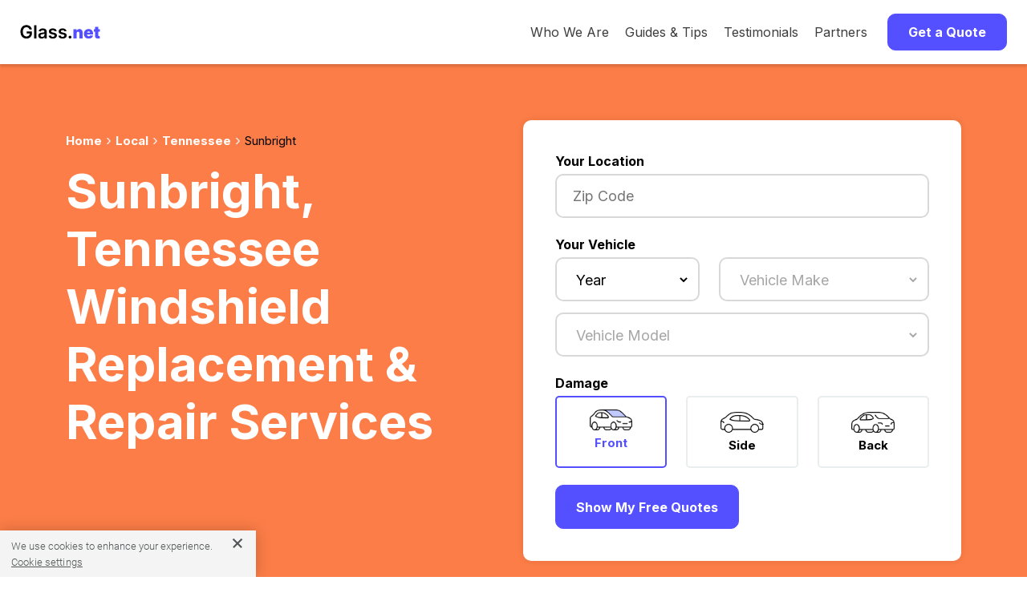

--- FILE ---
content_type: image/svg+xml
request_url: https://www.glass.net/assets/icons/Icon_Plus-4ecbc6aedc5d544a8384df235099c30bda9e741813bb925e52b7609bc8a2c4c6.svg
body_size: -11
content:
<?xml version="1.0" encoding="UTF-8"?>
<svg width="16px" height="16px" viewBox="0 0 16 16" version="1.1" xmlns="http://www.w3.org/2000/svg" xmlns:xlink="http://www.w3.org/1999/xlink">
    <title>Group</title>
    <g id="AGG-Redesign" stroke="none" stroke-width="1" fill="none" fill-rule="evenodd" stroke-linecap="square">
        <g id="0.0M_Revised" transform="translate(-334.000000, -6333.000000)" stroke="#FFFFFF" stroke-width="3">
            <g id="Group" transform="translate(336.000000, 6335.000000)">
                <line x1="6" y1="0" x2="6" y2="12" id="Line-5"></line>
                <line x1="6" y1="5.40873333e-15" x2="6" y2="12" id="Line-5" transform="translate(6.000000, 6.000000) rotate(-90.000000) translate(-6.000000, -6.000000) "></line>
            </g>
        </g>
    </g>
</svg>